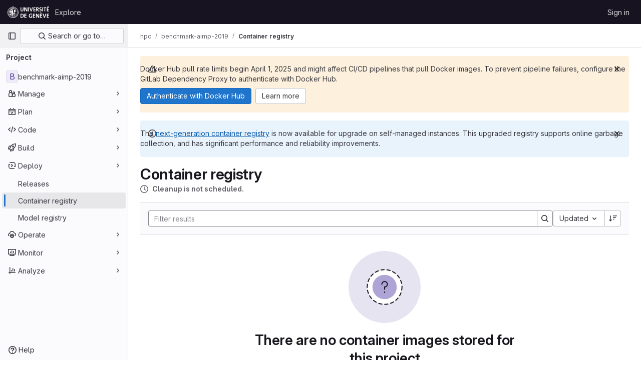

--- FILE ---
content_type: text/javascript
request_url: https://gitlab.unige.ch/assets/webpack/commons-pages.groups.harbor.repositories-pages.groups.packages-pages.groups.registry.repositories-pa-2c5ccc2b.acb37931.chunk.js
body_size: 17768
content:
(this.webpackJsonp=this.webpackJsonp||[]).push([[81,248],{"4Alm":function(t,e,r){"use strict";r.d(e,"a",(function(){return s})),r.d(e,"b",(function(){return a}));var n=r("9k56"),i=r("jIK5"),o=r("hII5");const a=Object(o.c)({plain:Object(o.b)(i.g,!1)},"formControls"),s=Object(n.c)({props:a,computed:{custom(){return!this.plain}}})},"Fsq/":function(t,e,r){"use strict";var n=r("lHJB"),i=r("A5dm"),o=r("bOix"),a=r("5QKO"),s={directives:{GlTooltip:n.a},components:{GlTruncate:i.a},mixins:[a.a],props:{time:{type:[String,Number,Date],required:!0},tooltipPlacement:{type:String,required:!1,default:"top"},cssClass:{type:String,required:!1,default:""},dateTimeFormat:{type:String,required:!1,default:o.b,validator:function(t){return o.a.includes(t)}},enableTruncation:{type:Boolean,required:!1,default:!1}},computed:{timeAgo(){return this.timeFormatted(this.time,this.dateTimeFormat)},tooltipText(){return this.enableTruncation?void 0:this.tooltipTitle(this.time)}}},u=r("tBpV"),l=Object(u.a)(s,(function(){var t=this,e=t._self._c;return e("time",{directives:[{name:"gl-tooltip",rawName:"v-gl-tooltip.viewport",value:{placement:t.tooltipPlacement},expression:"{ placement: tooltipPlacement }",modifiers:{viewport:!0}}],class:t.cssClass,attrs:{title:t.tooltipText,datetime:t.time}},[t._t("default",(function(){return[t.enableTruncation?[e("gl-truncate",{attrs:{text:t.timeAgo,"with-tooltip":""}})]:[t._v(t._s(t.timeAgo))]]}),{timeAgo:t.timeAgo})],2)}),[],!1,null,null,null);e.a=l.exports},HO44:function(t,e,r){"use strict";r.d(e,"a",(function(){return l})),r.d(e,"b",(function(){return u}));var n=r("9k56"),i=r("jIK5"),o=r("gZSI"),a=r("hII5"),s=r("idLb");const u=Object(a.c)({state:Object(a.b)(i.g,null)},"formState"),l=Object(n.c)({props:u,computed:{computedState(){return Object(o.b)(this.state)?this.state:null},stateClass(){const t=this.computedState;return!0===t?"is-valid":!1===t?"is-invalid":null},computedAriaInvalid(){const t=Object(s.a)(this).ariaInvalid;return!0===t||"true"===t||""===t||!1===this.computedState?"true":t}}})},"Ht9+":function(t,e,r){"use strict";r.d(e,"a",(function(){return g}));var n=r("9k56"),i=r("3hkr"),o=r("CU79"),a=r("jIK5"),s=r("gZSI"),u=r("C+ps");const l=(t,e)=>{for(let r=0;r<t.length;r++)if(Object(u.a)(t[r],e))return r;return-1};var c=r("VuSA"),p=r("hII5"),d=r("u7gu");const h=o.U+"indeterminate",f=Object(p.c)(Object(c.m)({...d.c,indeterminate:Object(p.b)(a.g,!1),switch:Object(p.b)(a.g,!1),uncheckedValue:Object(p.b)(a.a,!1),value:Object(p.b)(a.a,!0)}),i.l),g=Object(n.c)({name:i.l,mixins:[d.b],inject:{getBvGroup:{from:"getBvCheckGroup",default:()=>()=>null}},props:f,computed:{bvGroup(){return this.getBvGroup()},isChecked(){const{value:t,computedLocalChecked:e}=this;return Object(s.a)(e)?l(e,t)>-1:Object(u.a)(e,t)},isRadio:()=>!1},watch:{indeterminate(t,e){Object(u.a)(t,e)||this.setIndeterminate(t)}},mounted(){this.setIndeterminate(this.indeterminate)},methods:{computedLocalCheckedWatcher(t,e){if(!Object(u.a)(t,e)){this.$emit(d.a,t);const e=this.$refs.input;e&&this.$emit(h,e.indeterminate)}},handleChange(t){let{target:{checked:e,indeterminate:r}}=t;const{value:n,uncheckedValue:i}=this;let a=this.computedLocalChecked;if(Object(s.a)(a)){const t=l(a,n);e&&t<0?a=a.concat(n):!e&&t>-1&&(a=a.slice(0,t).concat(a.slice(t+1)))}else a=e?n:i;this.computedLocalChecked=a,this.$nextTick(()=>{this.$emit(o.d,a),this.isGroup&&this.bvGroup.$emit(o.d,a),this.$emit(h,r)})},setIndeterminate(t){Object(s.a)(this.computedLocalChecked)&&(t=!1);const e=this.$refs.input;e&&(e.indeterminate=t,this.$emit(h,t))}}})},Igzg:function(t,e,r){"use strict";r("UezY"),r("z6RN"),r("hG7+");var n=r("4lAS"),i=r("lHJB"),o=r("/lV4"),a={name:"ListItem",components:{GlButton:n.a},directives:{GlTooltip:i.a},props:{first:{type:Boolean,default:!1,required:!1},selected:{type:Boolean,default:!1,required:!1}},data:()=>({isDetailsShown:!1,detailsSlots:[]}),computed:{optionalClasses(){return{"gl-border-t-transparent":!this.first&&!this.selected,"gl-border-t-default":this.first&&!this.selected,"gl-border-b-default":!this.selected,"!gl-border-t-transparent":this.selected&&!this.first,"gl-bg-blue-50 gl-border-blue-200":this.selected}},toggleDetailsIcon(){return this.isDetailsShown?"chevron-up":"chevron-down"},toggleDetailsLabel(){return this.isDetailsShown?Object(o.a)("Hide details"):Object(o.a)("Show details")}},mounted(){this.detailsSlots=Object.keys(this.$slots).filter((function(t){return t.startsWith("details-")}))},methods:{toggleDetails(){this.isDetailsShown=!this.isDetailsShown}}},s=r("tBpV"),u=Object(s.a)(a,(function(){var t=this,e=t._self._c;return e("div",{staticClass:"gl-flex gl-flex-col gl-border-b-1 gl-border-t-1 gl-border-b-solid gl-border-t-solid",class:t.optionalClasses},[e("div",{staticClass:"gl-flex gl-items-center gl-py-3"},[t.$slots["left-action"]?e("div",{staticClass:"gl-flex gl-w-7 gl-justify-start gl-pl-2"},[t._t("left-action")],2):t._e(),t._v(" "),e("div",{staticClass:"gl-flex gl-grow gl-flex-col gl-items-stretch gl-justify-between sm:gl-flex-row"},[e("div",{staticClass:"gl-mb-3 gl-flex gl-min-w-0 gl-grow gl-flex-col sm:gl-mb-0"},[t.$slots["left-primary"]?e("div",{staticClass:"gl-flex gl-min-h-6 gl-min-w-0 gl-items-center gl-font-semibold gl-text-default"},[t._t("left-primary"),t._v(" "),t.detailsSlots.length>0?e("gl-button",{directives:[{name:"gl-tooltip",rawName:"v-gl-tooltip"}],staticClass:"gl-ml-2 gl-hidden sm:gl-block",attrs:{icon:t.toggleDetailsIcon,"aria-label":t.toggleDetailsLabel,size:"small",category:"tertiary",title:t.toggleDetailsLabel,"aria-expanded":t.isDetailsShown},on:{click:t.toggleDetails}}):t._e(),t._v(" "),t._t("left-after-toggle")],2):t._e(),t._v(" "),t.$slots["left-secondary"]?e("div",{staticClass:"gl-flex gl-min-h-6 gl-min-w-0 gl-grow gl-items-center gl-gap-3 gl-text-sm gl-text-subtle"},[t._t("left-secondary")],2):t._e()]),t._v(" "),e("div",{staticClass:"gl-flex gl-shrink-0 gl-flex-col gl-justify-between gl-text-subtle sm:gl-items-end"},[t.$slots["right-primary"]?e("div",{staticClass:"gl-flex gl-min-h-6 gl-items-center sm:gl-text-default"},[t._t("right-primary")],2):t._e(),t._v(" "),t.$slots["right-secondary"]?e("div",{staticClass:"gl-flex gl-min-h-6 gl-items-center gl-text-sm"},[t._t("right-secondary")],2):t._e()])]),t._v(" "),t.$slots["right-action"]?e("div",{staticClass:"gl-flex gl-w-9 gl-justify-end gl-pr-1"},[t._t("right-action")],2):t._e()]),t._v(" "),t.isDetailsShown?e("div",{staticClass:"gl-flex"},[e("div",{staticClass:"gl-w-7"}),t._v(" "),e("div",{staticClass:"gl-mb-3 gl-flex gl-grow gl-flex-col gl-rounded-base gl-bg-subtle gl-shadow-inner-1-gray-100"},t._l(t.detailsSlots,(function(r,n){return e("div",{key:n,staticClass:"gl-px-5 gl-py-2",class:{"gl-border-t-1 gl-border-default gl-border-t-solid":0!==n}},[t._t(r)],2)})),0),t._v(" "),e("div",{staticClass:"gl-w-9"})]):t._e()])}),[],!1,null,null,null);e.a=u.exports},M678:function(t,e,r){"use strict";var n=r("gfjv"),i=r("kfZU"),o=r("qdMH"),a={components:{RegistrySearch:n.a,UrlSync:i.a},props:{sortableFields:{type:Array,required:!0},defaultOrder:{type:String,required:!0},defaultSort:{type:String,required:!0},tokens:{type:Array,required:!1,default:function(){return[]}}},data(){return{filters:[],sorting:{orderBy:this.defaultOrder,sort:this.defaultSort},pageInfo:{},mountRegistrySearch:!1}},computed:{parsedSorting(){var t,e;return`${null===(t=this.sorting)||void 0===t?void 0:t.orderBy.replace("_at","")}_${null===(e=this.sorting)||void 0===e?void 0:e.sort}`.toUpperCase()}},mounted(){this.updateDataFromUrlAndEmitUpdate(),this.mountRegistrySearch=!0},methods:{updateDataFromUrlAndEmitUpdate(){this.updateDataFromUrl(),this.emitUpdate()},updateDataFromUrl(){const t=Object(o.h)(window.location.search),{sorting:e,filters:r}=Object(o.b)(t),n=Object(o.c)(t);this.updateSorting(e),this.updateFilters(r),this.updatePageInfo(n)},updateFilters(t){this.updatePageInfo({}),this.filters=t},updateSorting(t){this.updatePageInfo({}),this.sorting={...this.sorting,...t}},updatePageInfo(t){this.pageInfo=t},updateSortingAndEmitUpdate(t){this.updateSorting(t),this.emitUpdate()},emitUpdate(){this.$emit("update",{sort:this.parsedSorting,filters:this.filters,pageInfo:this.pageInfo,sorting:this.sorting})}}},s=r("tBpV"),u=Object(s.a)(a,(function(){var t=this,e=t._self._c;return e("url-sync",{on:{popstate:t.updateDataFromUrlAndEmitUpdate},scopedSlots:t._u([{key:"default",fn:function({updateQuery:r}){return[t.mountRegistrySearch?e("registry-search",{attrs:{filters:t.filters,sorting:t.sorting,tokens:t.tokens,"sortable-fields":t.sortableFields},on:{"sorting:changed":t.updateSortingAndEmitUpdate,"filter:changed":t.updateFilters,"filter:submit":t.emitUpdate,"query:changed":r}}):t._e()]}}])})}),[],!1,null,null,null);e.a=u.exports},SeSR:function(t,e,r){"use strict";r.d(e,"a",(function(){return l}));var n=r("o4PY"),i=r.n(n),o=r("Ht9+"),a=r("Pyw5"),s=r.n(a);const u={name:"GlFormCheckbox",components:{BFormCheckbox:o.a},inheritAttrs:!1,model:{prop:"checked",event:"input"},props:{id:{type:String,required:!1,default:()=>i()()}},methods:{change(t){this.$emit("change",t)},input(t){this.$emit("input",t)}}};const l=s()({render:function(){var t=this,e=t.$createElement,r=t._self._c||e;return r("b-form-checkbox",t._b({staticClass:"gl-form-checkbox",attrs:{id:t.id},on:{change:t.change,input:t.input}},"b-form-checkbox",t.$attrs,!1),[t._t("default"),t._v(" "),Boolean(t.$scopedSlots.help)?r("p",{staticClass:"help-text"},[t._t("help")],2):t._e()],2)},staticRenderFns:[]},void 0,u,void 0,!1,void 0,!1,void 0,void 0,void 0)},aQY9:function(t,e,r){"use strict";r.d(e,"a",(function(){return u})),r.d(e,"b",(function(){return s}));var n=r("9k56"),i=r("jIK5"),o=r("oTzT"),a=r("hII5");const s=Object(a.c)({autofocus:Object(a.b)(i.g,!1),disabled:Object(a.b)(i.g,!1),form:Object(a.b)(i.r),id:Object(a.b)(i.r),name:Object(a.b)(i.r),required:Object(a.b)(i.g,!1)},"formControls"),u=Object(n.c)({props:s,mounted(){this.handleAutofocus()},activated(){this.handleAutofocus()},methods:{handleAutofocus(){this.$nextTick(()=>{Object(o.z)(()=>{let t=this.$el;this.autofocus&&Object(o.u)(t)&&(Object(o.v)(t,"input, textarea, select")||(t=Object(o.A)("input, textarea, select",t)),Object(o.d)(t))})})}}})},abAF:function(t,e,r){"use strict";r("UezY"),r("z6RN"),r("hG7+"),r("LdIe"),r("PTOk"),r("aFm2"),r("R9qC"),r("ZzK0"),r("BzOf");var n=r("4lAS"),i=r("SeSR"),o=r("lI2g"),a=r("/lV4"),s={name:"RegistryList",components:{GlButton:n.a,GlFormCheckbox:i.a,GlKeysetPagination:o.a},props:{title:{type:String,default:"",required:!1},isLoading:{type:Boolean,default:!1,required:!1},hiddenDelete:{type:Boolean,default:!1,required:!1},pagination:{type:Object,required:!1,default:function(){return{}}},items:{type:Array,required:!1,default:function(){return[]}},idProperty:{type:String,required:!1,default:"id"}},data:()=>({selectedReferences:{}}),computed:{disableDeleteButton(){return this.isLoading||0===this.selectedItems.length},selectedItems(){return this.items.filter(this.isSelected)},disabled(){return 0===this.items.length},checked(){return this.items.every(this.isSelected)},indeterminate(){return!this.checked&&this.items.some(this.isSelected)},label(){return this.checked?Object(a.a)("Unselect all"):Object(a.a)("Select all")}},methods:{onChange(t){var e=this;this.items.forEach((function(r){const n=r[e.idProperty];e.selectedReferences={...e.selectedReferences,[n]:t}}))},selectItem(t){const e=t[this.idProperty];this.selectedReferences={...this.selectedReferences,[e]:!this.selectedReferences[e]}},isSelected(t){const e=t[this.idProperty];return this.selectedReferences[e]}},i18n:{deleteSelected:Object(a.a)("Delete selected")}},u=r("tBpV"),l=Object(u.a)(s,(function(){var t=this,e=t._self._c;return e("div",[t.hiddenDelete?t._e():e("div",{staticClass:"gl-mb-3 gl-mt-5 gl-flex gl-items-center gl-justify-between"},[e("div",{staticClass:"gl-flex gl-items-center"},[e("gl-form-checkbox",{staticClass:"gl-ml-2 gl-pt-2",attrs:{"aria-label":t.label,checked:t.checked,disabled:t.disabled,indeterminate:t.indeterminate},on:{change:t.onChange}}),t._v(" "),e("p",{staticClass:"gl-mb-0 gl-font-bold"},[t._v(t._s(t.title))])],1),t._v(" "),e("gl-button",{attrs:{disabled:t.disableDeleteButton,category:"secondary",variant:"danger"},on:{click:function(e){return t.$emit("delete",t.selectedItems)}}},[t._v("\n      "+t._s(t.$options.i18n.deleteSelected)+"\n    ")])],1),t._v(" "),e("ul",{staticClass:"gl-pl-0"},t._l(t.items,(function(r,n){return e("li",{key:n,staticClass:"gl-list-none"},[t._t("default",null,{selectItem:t.selectItem,isSelected:t.isSelected,item:r,first:!t.hiddenDelete&&0===n})],2)})),0),t._v(" "),e("div",{staticClass:"gl-flex gl-justify-center"},[e("gl-keyset-pagination",t._b({staticClass:"gl-mt-3",on:{prev:function(e){return t.$emit("prev-page")},next:function(e){return t.$emit("next-page")}}},"gl-keyset-pagination",t.pagination,!1))],1)])}),[],!1,null,null,null);e.a=l.exports},eadt:function(t,e,r){"use strict";var n=r("Tmea"),i=r.n(n),o=r("KFC0"),a=r.n(o),s=r("lHJB"),u=r("waGw"),l=r("1OWu");var c={directives:{GlTooltip:s.a,GlResizeObserver:u.a},props:{title:{type:String,required:!1,default:""},placement:{type:String,required:!1,default:"top"},boundary:{type:String,required:!1,default:""},truncateTarget:{type:[String,Function],required:!1,default:""}},data:()=>({tooltipDisabled:!0}),computed:{classes(){return this.tooltipDisabled?"":"js-show-tooltip"},tooltip(){return{title:this.title,placement:this.placement,disabled:this.tooltipDisabled,...this.boundary&&{boundary:this.boundary}}}},watch:{title(){this.$nextTick(this.updateTooltip)}},created(){this.updateTooltipDebounced=i()(this.updateTooltip,300)},mounted(){this.updateTooltip()},methods:{selectTarget(){return a()(this.truncateTarget)?this.truncateTarget(this.$el):"child"===this.truncateTarget?this.$el.childNodes[0]:this.$el},updateTooltip(){this.tooltipDisabled=!Object(l.f)(this.selectTarget())},onResize(){this.updateTooltipDebounced()}}},p=r("tBpV"),d=Object(p.a)(c,(function(){return(0,this._self._c)("span",{directives:[{name:"gl-tooltip",rawName:"v-gl-tooltip",value:this.tooltip,expression:"tooltip"},{name:"gl-resize-observer",rawName:"v-gl-resize-observer",value:this.onResize,expression:"onResize"}],staticClass:"gl-min-w-0",class:this.classes},[this._t("default")],2)}),[],!1,null,null,null);e.a=d.exports},fAAU:function(t,e,r){"use strict";var n=r("s1D3"),i=r("MV2A"),o=r("lHJB"),a=r("eadt");const s={s:"gl-max-w-20",m:"gl-max-w-30",l:"gl-max-w-48",xl:"gl-max-w-75"};var u={name:"MetadataItem",components:{GlIcon:n.a,GlLink:i.a,TooltipOnTruncate:a.a},directives:{GlTooltip:o.a},props:{icon:{type:String,required:!1,default:null},text:{type:String,required:!0},link:{type:String,required:!1,default:""},size:{type:String,required:!1,default:"s",validator:t=>!t||["s","m","l","xl"].includes(t)},textTooltip:{type:String,required:!1,default:""}},computed:{sizeClass(){return s[this.size]}}},l=r("tBpV"),c=Object(l.a)(u,(function(){var t=this,e=t._self._c;return e("div",{staticClass:"gl-inline-flex gl-items-center"},[t.icon?e("gl-icon",{staticClass:"gl-mr-3 gl-min-w-5",attrs:{name:t.icon,variant:"subtle"}}):t._e(),t._v(" "),t.link?e("tooltip-on-truncate",{staticClass:"gl-truncate",class:t.sizeClass,attrs:{title:t.text}},[e("gl-link",{staticClass:"gl-font-bold",attrs:{href:t.link}},[t._v("\n      "+t._s(t.text)+"\n    ")])],1):e("div",{staticClass:"gl-inline-flex gl-font-bold",class:t.sizeClass,attrs:{"data-testid":"metadata-item-text"}},[t.textTooltip?e("span",{directives:[{name:"gl-tooltip",rawName:"v-gl-tooltip",value:{title:t.textTooltip},expression:"{ title: textTooltip }"}],attrs:{"data-testid":"text-tooltip-container"}},[t._v("\n      "+t._s(t.text))]):e("tooltip-on-truncate",{staticClass:"gl-truncate",attrs:{title:t.text}},[t._v("\n      "+t._s(t.text)+"\n    ")])],1)],1)}),[],!1,null,null,null);e.a=c.exports},i0uk:function(t,e,r){"use strict";r.d(e,"a",(function(){return s})),r.d(e,"b",(function(){return a}));var n=r("9k56"),i=r("jIK5"),o=r("hII5");const a=Object(o.c)({size:Object(o.b)(i.r)},"formControls"),s=Object(n.c)({props:a,computed:{sizeFormClass(){return[this.size?"form-control-"+this.size:null]}}})},kfZU:function(t,e,r){"use strict";var n=r("NmEs"),i=r("3twG");const o="push",a="replace",s="set",u="merge";var l={props:{query:{type:Object,required:!1,default:null},urlParamsUpdateStrategy:{type:String,required:!1,default:u,validator:function(t){return[u,s].includes(t)}},historyUpdateMethod:{type:String,required:!1,default:o,validator:function(t){return[o,a].includes(t)}}},watch:{query:{immediate:!0,deep:!0,handler(t){t&&this.updateQuery(t)}}},mounted(){window.addEventListener("popstate",this.handlePopState)},beforeDestroy(){window.removeEventListener("popstate",this.handlePopState)},methods:{handlePopState(t){this.$emit("popstate",t)},updateQuery(t){const e=this.urlParamsUpdateStrategy===s?Object(i.M)(this.query,window.location.href,!0,!0,!0):Object(i.B)(t,window.location.href,{spreadArrays:!0});this.historyUpdateMethod===o?Object(n.p)(e):Object(n.q)(e)}},render(){var t,e;return null===(t=(e=this.$scopedSlots).default)||void 0===t?void 0:t.call(e,{updateQuery:this.updateQuery})}},c=r("tBpV"),p=Object(c.a)(l,void 0,void 0,!1,null,null,null);e.a=p.exports},lBdL:function(t,e,r){"use strict";r.d(e,"b",(function(){return i})),r.d(e,"a",(function(){return o}));var n=r("ewH8");const i=n.default.observable({}),o=function(t,e,r=null,o={}){const a=document.querySelector("#js-injected-page-breadcrumbs");return!!a&&(i.items[i.items.length-1].text="",i.items[i.items.length-1].href="",new n.default({el:a,router:t,apolloProvider:r,provide:o,render:t=>t(e,{class:a.className})}))}},lI2g:function(t,e,r){"use strict";r.d(e,"a",(function(){return c}));var n=r("4lAS"),i=r("1fc5"),o=r("s1D3"),a=r("EldY"),s=r("Pyw5"),u=r.n(s);const l={name:"GlKeysetPagination",components:{GlButtonGroup:i.a,GlButton:n.a,GlIcon:o.a},inheritAttrs:!1,props:{hasPreviousPage:{type:Boolean,required:!1,default:!1},hasNextPage:{type:Boolean,required:!1,default:!1},startCursor:{type:String,required:!1,default:null},endCursor:{type:String,required:!1,default:null},prevText:{type:String,required:!1,default:()=>Object(a.b)("GlKeysetPagination.prevText","Previous")},prevButtonLink:{type:String,required:!1,default:null},navigationLabel:{type:String,required:!1,default:()=>Object(a.b)("GlKeysetPagination.navigationLabel","Pagination")},nextText:{type:String,required:!1,default:()=>Object(a.b)("GlKeysetPagination.nextText","Next")},nextButtonLink:{type:String,required:!1,default:null},disabled:{type:Boolean,required:!1,default:!1}},computed:{isVisible(){return this.hasPreviousPage||this.hasNextPage}}};const c=u()({render:function(){var t=this,e=t.$createElement,r=t._self._c||e;return t.isVisible?r("nav",{staticClass:"gl-pagination",attrs:{"aria-label":t.navigationLabel}},[r("gl-button-group",t._g(t._b({staticClass:"gl-keyset-pagination gl-gap-3"},"gl-button-group",t.$attrs,!1),t.$listeners),[r("gl-button",{attrs:{href:t.prevButtonLink,disabled:t.disabled||!t.hasPreviousPage,"data-testid":"prevButton",category:"tertiary"},on:{click:function(e){return t.$emit("prev",t.startCursor)}}},[t._t("previous-button-content",(function(){return[r("div",{staticClass:"gl-align-center gl-flex"},[r("gl-icon",{attrs:{name:"chevron-left"}}),t._v("\n          "+t._s(t.prevText)+"\n        ")],1)]}))],2),t._v(" "),r("gl-button",{attrs:{href:t.nextButtonLink,disabled:t.disabled||!t.hasNextPage,"data-testid":"nextButton",category:"tertiary"},on:{click:function(e){return t.$emit("next",t.endCursor)}}},[t._t("next-button-content",(function(){return[r("div",{staticClass:"gl-align-center gl-flex"},[t._v("\n          "+t._s(t.nextText)+"\n          "),r("gl-icon",{attrs:{name:"chevron-right"}})],1)]}))],2)],1)],1):t._e()},staticRenderFns:[]},void 0,l,void 0,!1,void 0,!1,void 0,void 0,void 0)},lRsd:function(t,e,r){"use strict";function n(t,e){for(var r in e)t[r]=e[r];return t}r.d(e,"a",(function(){return Ht}));var i=/[!'()*]/g,o=function(t){return"%"+t.charCodeAt(0).toString(16)},a=/%2C/g,s=function(t){return encodeURIComponent(t).replace(i,o).replace(a,",")};function u(t){try{return decodeURIComponent(t)}catch(t){0}return t}var l=function(t){return null==t||"object"==typeof t?t:String(t)};function c(t){var e={};return(t=t.trim().replace(/^(\?|#|&)/,""))?(t.split("&").forEach((function(t){var r=t.replace(/\+/g," ").split("="),n=u(r.shift()),i=r.length>0?u(r.join("=")):null;void 0===e[n]?e[n]=i:Array.isArray(e[n])?e[n].push(i):e[n]=[e[n],i]})),e):e}function p(t){var e=t?Object.keys(t).map((function(e){var r=t[e];if(void 0===r)return"";if(null===r)return s(e);if(Array.isArray(r)){var n=[];return r.forEach((function(t){void 0!==t&&(null===t?n.push(s(e)):n.push(s(e)+"="+s(t)))})),n.join("&")}return s(e)+"="+s(r)})).filter((function(t){return t.length>0})).join("&"):null;return e?"?"+e:""}var d=/\/?$/;function h(t,e,r,n){var i=n&&n.options.stringifyQuery,o=e.query||{};try{o=f(o)}catch(t){}var a={name:e.name||t&&t.name,meta:t&&t.meta||{},path:e.path||"/",hash:e.hash||"",query:o,params:e.params||{},fullPath:v(e,i),matched:t?m(t):[]};return r&&(a.redirectedFrom=v(r,i)),Object.freeze(a)}function f(t){if(Array.isArray(t))return t.map(f);if(t&&"object"==typeof t){var e={};for(var r in t)e[r]=f(t[r]);return e}return t}var g=h(null,{path:"/"});function m(t){for(var e=[];t;)e.unshift(t),t=t.parent;return e}function v(t,e){var r=t.path,n=t.query;void 0===n&&(n={});var i=t.hash;return void 0===i&&(i=""),(r||"/")+(e||p)(n)+i}function y(t,e,r){return e===g?t===e:!!e&&(t.path&&e.path?t.path.replace(d,"")===e.path.replace(d,"")&&(r||t.hash===e.hash&&b(t.query,e.query)):!(!t.name||!e.name)&&(t.name===e.name&&(r||t.hash===e.hash&&b(t.query,e.query)&&b(t.params,e.params))))}function b(t,e){if(void 0===t&&(t={}),void 0===e&&(e={}),!t||!e)return t===e;var r=Object.keys(t).sort(),n=Object.keys(e).sort();return r.length===n.length&&r.every((function(r,i){var o=t[r];if(n[i]!==r)return!1;var a=e[r];return null==o||null==a?o===a:"object"==typeof o&&"object"==typeof a?b(o,a):String(o)===String(a)}))}function w(t){for(var e=0;e<t.matched.length;e++){var r=t.matched[e];for(var n in r.instances){var i=r.instances[n],o=r.enteredCbs[n];if(i&&o){delete r.enteredCbs[n];for(var a=0;a<o.length;a++)i._isBeingDestroyed||o[a](i)}}}}var x={name:"RouterView",functional:!0,props:{name:{type:String,default:"default"}},render:function(t,e){var r=e.props,i=e.children,o=e.parent,a=e.data;a.routerView=!0;for(var s=o.$createElement,u=r.name,l=o.$route,c=o._routerViewCache||(o._routerViewCache={}),p=0,d=!1;o&&o._routerRoot!==o;){var h=o.$vnode?o.$vnode.data:{};h.routerView&&p++,h.keepAlive&&o._directInactive&&o._inactive&&(d=!0),o=o.$parent}if(a.routerViewDepth=p,d){var f=c[u],g=f&&f.component;return g?(f.configProps&&C(g,a,f.route,f.configProps),s(g,a,i)):s()}var m=l.matched[p],v=m&&m.components[u];if(!m||!v)return c[u]=null,s();c[u]={component:v},a.registerRouteInstance=function(t,e){var r=m.instances[u];(e&&r!==t||!e&&r===t)&&(m.instances[u]=e)},(a.hook||(a.hook={})).prepatch=function(t,e){m.instances[u]=e.componentInstance},a.hook.init=function(t){t.data.keepAlive&&t.componentInstance&&t.componentInstance!==m.instances[u]&&(m.instances[u]=t.componentInstance),w(l)};var y=m.props&&m.props[u];return y&&(n(c[u],{route:l,configProps:y}),C(v,a,l,y)),s(v,a,i)}};function C(t,e,r,i){var o=e.props=function(t,e){switch(typeof e){case"undefined":return;case"object":return e;case"function":return e(t);case"boolean":return e?t.params:void 0;default:0}}(r,i);if(o){o=e.props=n({},o);var a=e.attrs=e.attrs||{};for(var s in o)t.props&&s in t.props||(a[s]=o[s],delete o[s])}}function k(t,e,r){var n=t.charAt(0);if("/"===n)return t;if("?"===n||"#"===n)return e+t;var i=e.split("/");r&&i[i.length-1]||i.pop();for(var o=t.replace(/^\//,"").split("/"),a=0;a<o.length;a++){var s=o[a];".."===s?i.pop():"."!==s&&i.push(s)}return""!==i[0]&&i.unshift(""),i.join("/")}function S(t){return t.replace(/\/(?:\s*\/)+/g,"/")}var O=Array.isArray||function(t){return"[object Array]"==Object.prototype.toString.call(t)},_=U,j=q,R=function(t,e){return P(q(t,e),e)},T=P,A=D,$=new RegExp(["(\\\\.)","([\\/.])?(?:(?:\\:(\\w+)(?:\\(((?:\\\\.|[^\\\\()])+)\\))?|\\(((?:\\\\.|[^\\\\()])+)\\))([+*?])?|(\\*))"].join("|"),"g");function q(t,e){for(var r,n=[],i=0,o=0,a="",s=e&&e.delimiter||"/";null!=(r=$.exec(t));){var u=r[0],l=r[1],c=r.index;if(a+=t.slice(o,c),o=c+u.length,l)a+=l[1];else{var p=t[o],d=r[2],h=r[3],f=r[4],g=r[5],m=r[6],v=r[7];a&&(n.push(a),a="");var y=null!=d&&null!=p&&p!==d,b="+"===m||"*"===m,w="?"===m||"*"===m,x=r[2]||s,C=f||g;n.push({name:h||i++,prefix:d||"",delimiter:x,optional:w,repeat:b,partial:y,asterisk:!!v,pattern:C?I(C):v?".*":"[^"+L(x)+"]+?"})}}return o<t.length&&(a+=t.substr(o)),a&&n.push(a),n}function E(t){return encodeURI(t).replace(/[\/?#]/g,(function(t){return"%"+t.charCodeAt(0).toString(16).toUpperCase()}))}function P(t,e){for(var r=new Array(t.length),n=0;n<t.length;n++)"object"==typeof t[n]&&(r[n]=new RegExp("^(?:"+t[n].pattern+")$",G(e)));return function(e,n){for(var i="",o=e||{},a=(n||{}).pretty?E:encodeURIComponent,s=0;s<t.length;s++){var u=t[s];if("string"!=typeof u){var l,c=o[u.name];if(null==c){if(u.optional){u.partial&&(i+=u.prefix);continue}throw new TypeError('Expected "'+u.name+'" to be defined')}if(O(c)){if(!u.repeat)throw new TypeError('Expected "'+u.name+'" to not repeat, but received `'+JSON.stringify(c)+"`");if(0===c.length){if(u.optional)continue;throw new TypeError('Expected "'+u.name+'" to not be empty')}for(var p=0;p<c.length;p++){if(l=a(c[p]),!r[s].test(l))throw new TypeError('Expected all "'+u.name+'" to match "'+u.pattern+'", but received `'+JSON.stringify(l)+"`");i+=(0===p?u.prefix:u.delimiter)+l}}else{if(l=u.asterisk?encodeURI(c).replace(/[?#]/g,(function(t){return"%"+t.charCodeAt(0).toString(16).toUpperCase()})):a(c),!r[s].test(l))throw new TypeError('Expected "'+u.name+'" to match "'+u.pattern+'", but received "'+l+'"');i+=u.prefix+l}}else i+=u}return i}}function L(t){return t.replace(/([.+*?=^!:${}()[\]|\/\\])/g,"\\$1")}function I(t){return t.replace(/([=!:$\/()])/g,"\\$1")}function B(t,e){return t.keys=e,t}function G(t){return t&&t.sensitive?"":"i"}function D(t,e,r){O(e)||(r=e||r,e=[]);for(var n=(r=r||{}).strict,i=!1!==r.end,o="",a=0;a<t.length;a++){var s=t[a];if("string"==typeof s)o+=L(s);else{var u=L(s.prefix),l="(?:"+s.pattern+")";e.push(s),s.repeat&&(l+="(?:"+u+l+")*"),o+=l=s.optional?s.partial?u+"("+l+")?":"(?:"+u+"("+l+"))?":u+"("+l+")"}}var c=L(r.delimiter||"/"),p=o.slice(-c.length)===c;return n||(o=(p?o.slice(0,-c.length):o)+"(?:"+c+"(?=$))?"),o+=i?"$":n&&p?"":"(?="+c+"|$)",B(new RegExp("^"+o,G(r)),e)}function U(t,e,r){return O(e)||(r=e||r,e=[]),r=r||{},t instanceof RegExp?function(t,e){var r=t.source.match(/\((?!\?)/g);if(r)for(var n=0;n<r.length;n++)e.push({name:n,prefix:null,delimiter:null,optional:!1,repeat:!1,partial:!1,asterisk:!1,pattern:null});return B(t,e)}(t,e):O(t)?function(t,e,r){for(var n=[],i=0;i<t.length;i++)n.push(U(t[i],e,r).source);return B(new RegExp("(?:"+n.join("|")+")",G(r)),e)}(t,e,r):function(t,e,r){return D(q(t,r),e,r)}(t,e,r)}_.parse=j,_.compile=R,_.tokensToFunction=T,_.tokensToRegExp=A;var z=Object.create(null);function F(t,e,r){e=e||{};try{var n=z[t]||(z[t]=_.compile(t));return"string"==typeof e.pathMatch&&(e[0]=e.pathMatch),n(e,{pretty:!0})}catch(t){return""}finally{delete e[0]}}function N(t,e,r,i){var o="string"==typeof t?{path:t}:t;if(o._normalized)return o;if(o.name){var a=(o=n({},t)).params;return a&&"object"==typeof a&&(o.params=n({},a)),o}if(!o.path&&o.params&&e){(o=n({},o))._normalized=!0;var s=n(n({},e.params),o.params);if(e.name)o.name=e.name,o.params=s;else if(e.matched.length){var u=e.matched[e.matched.length-1].path;o.path=F(u,s,e.path)}else 0;return o}var p=function(t){var e="",r="",n=t.indexOf("#");n>=0&&(e=t.slice(n),t=t.slice(0,n));var i=t.indexOf("?");return i>=0&&(r=t.slice(i+1),t=t.slice(0,i)),{path:t,query:r,hash:e}}(o.path||""),d=e&&e.path||"/",h=p.path?k(p.path,d,r||o.append):d,f=function(t,e,r){void 0===e&&(e={});var n,i=r||c;try{n=i(t||"")}catch(t){n={}}for(var o in e){var a=e[o];n[o]=Array.isArray(a)?a.map(l):l(a)}return n}(p.query,o.query,i&&i.options.parseQuery),g=o.hash||p.hash;return g&&"#"!==g.charAt(0)&&(g="#"+g),{_normalized:!0,path:h,query:f,hash:g}}var V,H=function(){},K={name:"RouterLink",props:{to:{type:[String,Object],required:!0},tag:{type:String,default:"a"},custom:Boolean,exact:Boolean,exactPath:Boolean,append:Boolean,replace:Boolean,activeClass:String,exactActiveClass:String,ariaCurrentValue:{type:String,default:"page"},event:{type:[String,Array],default:"click"}},render:function(t){var e=this,r=this.$router,i=this.$route,o=r.resolve(this.to,i,this.append),a=o.location,s=o.route,u=o.href,l={},c=r.options.linkActiveClass,p=r.options.linkExactActiveClass,f=null==c?"router-link-active":c,g=null==p?"router-link-exact-active":p,m=null==this.activeClass?f:this.activeClass,v=null==this.exactActiveClass?g:this.exactActiveClass,b=s.redirectedFrom?h(null,N(s.redirectedFrom),null,r):s;l[v]=y(i,b,this.exactPath),l[m]=this.exact||this.exactPath?l[v]:function(t,e){return 0===t.path.replace(d,"/").indexOf(e.path.replace(d,"/"))&&(!e.hash||t.hash===e.hash)&&function(t,e){for(var r in e)if(!(r in t))return!1;return!0}(t.query,e.query)}(i,b);var w=l[v]?this.ariaCurrentValue:null,x=function(t){M(t)&&(e.replace?r.replace(a,H):r.push(a,H))},C={click:M};Array.isArray(this.event)?this.event.forEach((function(t){C[t]=x})):C[this.event]=x;var k={class:l},S=!this.$scopedSlots.$hasNormal&&this.$scopedSlots.default&&this.$scopedSlots.default({href:u,route:s,navigate:x,isActive:l[m],isExactActive:l[v]});if(S){if(1===S.length)return S[0];if(S.length>1||!S.length)return 0===S.length?t():t("span",{},S)}if("a"===this.tag)k.on=C,k.attrs={href:u,"aria-current":w};else{var O=function t(e){var r;if(e)for(var n=0;n<e.length;n++){if("a"===(r=e[n]).tag)return r;if(r.children&&(r=t(r.children)))return r}}(this.$slots.default);if(O){O.isStatic=!1;var _=O.data=n({},O.data);for(var j in _.on=_.on||{},_.on){var R=_.on[j];j in C&&(_.on[j]=Array.isArray(R)?R:[R])}for(var T in C)T in _.on?_.on[T].push(C[T]):_.on[T]=x;var A=O.data.attrs=n({},O.data.attrs);A.href=u,A["aria-current"]=w}else k.on=C}return t(this.tag,k,this.$slots.default)}};function M(t){if(!(t.metaKey||t.altKey||t.ctrlKey||t.shiftKey||t.defaultPrevented||void 0!==t.button&&0!==t.button)){if(t.currentTarget&&t.currentTarget.getAttribute){var e=t.currentTarget.getAttribute("target");if(/\b_blank\b/i.test(e))return}return t.preventDefault&&t.preventDefault(),!0}}var J="undefined"!=typeof window;function Q(t,e,r,n,i){var o=e||[],a=r||Object.create(null),s=n||Object.create(null);t.forEach((function(t){!function t(e,r,n,i,o,a){var s=i.path,u=i.name;0;var l=i.pathToRegexpOptions||{},c=function(t,e,r){r||(t=t.replace(/\/$/,""));if("/"===t[0])return t;if(null==e)return t;return S(e.path+"/"+t)}(s,o,l.strict);"boolean"==typeof i.caseSensitive&&(l.sensitive=i.caseSensitive);var p={path:c,regex:W(c,l),components:i.components||{default:i.component},alias:i.alias?"string"==typeof i.alias?[i.alias]:i.alias:[],instances:{},enteredCbs:{},name:u,parent:o,matchAs:a,redirect:i.redirect,beforeEnter:i.beforeEnter,meta:i.meta||{},props:null==i.props?{}:i.components?i.props:{default:i.props}};i.children&&i.children.forEach((function(i){var o=a?S(a+"/"+i.path):void 0;t(e,r,n,i,p,o)}));r[p.path]||(e.push(p.path),r[p.path]=p);if(void 0!==i.alias)for(var d=Array.isArray(i.alias)?i.alias:[i.alias],h=0;h<d.length;++h){0;var f={path:d[h],children:i.children};t(e,r,n,f,o,p.path||"/")}u&&(n[u]||(n[u]=p))}(o,a,s,t,i)}));for(var u=0,l=o.length;u<l;u++)"*"===o[u]&&(o.push(o.splice(u,1)[0]),l--,u--);return{pathList:o,pathMap:a,nameMap:s}}function W(t,e){return _(t,[],e)}function Y(t,e){var r=Q(t),n=r.pathList,i=r.pathMap,o=r.nameMap;function a(t,r,a){var s=N(t,r,!1,e),l=s.name;if(l){var c=o[l];if(!c)return u(null,s);var p=c.regex.keys.filter((function(t){return!t.optional})).map((function(t){return t.name}));if("object"!=typeof s.params&&(s.params={}),r&&"object"==typeof r.params)for(var d in r.params)!(d in s.params)&&p.indexOf(d)>-1&&(s.params[d]=r.params[d]);return s.path=F(c.path,s.params),u(c,s,a)}if(s.path){s.params={};for(var h=0;h<n.length;h++){var f=n[h],g=i[f];if(Z(g.regex,s.path,s.params))return u(g,s,a)}}return u(null,s)}function s(t,r){var n=t.redirect,i="function"==typeof n?n(h(t,r,null,e)):n;if("string"==typeof i&&(i={path:i}),!i||"object"!=typeof i)return u(null,r);var s=i,l=s.name,c=s.path,p=r.query,d=r.hash,f=r.params;if(p=s.hasOwnProperty("query")?s.query:p,d=s.hasOwnProperty("hash")?s.hash:d,f=s.hasOwnProperty("params")?s.params:f,l){o[l];return a({_normalized:!0,name:l,query:p,hash:d,params:f},void 0,r)}if(c){var g=function(t,e){return k(t,e.parent?e.parent.path:"/",!0)}(c,t);return a({_normalized:!0,path:F(g,f),query:p,hash:d},void 0,r)}return u(null,r)}function u(t,r,n){return t&&t.redirect?s(t,n||r):t&&t.matchAs?function(t,e,r){var n=a({_normalized:!0,path:F(r,e.params)});if(n){var i=n.matched,o=i[i.length-1];return e.params=n.params,u(o,e)}return u(null,e)}(0,r,t.matchAs):h(t,r,n,e)}return{match:a,addRoute:function(t,e){var r="object"!=typeof t?o[t]:void 0;Q([e||t],n,i,o,r),r&&r.alias.length&&Q(r.alias.map((function(t){return{path:t,children:[e]}})),n,i,o,r)},getRoutes:function(){return n.map((function(t){return i[t]}))},addRoutes:function(t){Q(t,n,i,o)}}}function Z(t,e,r){var n=e.match(t);if(!n)return!1;if(!r)return!0;for(var i=1,o=n.length;i<o;++i){var a=t.keys[i-1];a&&(r[a.name||"pathMatch"]="string"==typeof n[i]?u(n[i]):n[i])}return!0}var X=J&&window.performance&&window.performance.now?window.performance:Date;function tt(){return X.now().toFixed(3)}var et=tt();function rt(){return et}function nt(t){return et=t}var it=Object.create(null);function ot(){"scrollRestoration"in window.history&&(window.history.scrollRestoration="manual");var t=window.location.protocol+"//"+window.location.host,e=window.location.href.replace(t,""),r=n({},window.history.state);return r.key=rt(),window.history.replaceState(r,"",e),window.addEventListener("popstate",ut),function(){window.removeEventListener("popstate",ut)}}function at(t,e,r,n){if(t.app){var i=t.options.scrollBehavior;i&&t.app.$nextTick((function(){var o=function(){var t=rt();if(t)return it[t]}(),a=i.call(t,e,r,n?o:null);a&&("function"==typeof a.then?a.then((function(t){ht(t,o)})).catch((function(t){0})):ht(a,o))}))}}function st(){var t=rt();t&&(it[t]={x:window.pageXOffset,y:window.pageYOffset})}function ut(t){st(),t.state&&t.state.key&&nt(t.state.key)}function lt(t){return pt(t.x)||pt(t.y)}function ct(t){return{x:pt(t.x)?t.x:window.pageXOffset,y:pt(t.y)?t.y:window.pageYOffset}}function pt(t){return"number"==typeof t}var dt=/^#\d/;function ht(t,e){var r,n="object"==typeof t;if(n&&"string"==typeof t.selector){var i=dt.test(t.selector)?document.getElementById(t.selector.slice(1)):document.querySelector(t.selector);if(i){var o=t.offset&&"object"==typeof t.offset?t.offset:{};e=function(t,e){var r=document.documentElement.getBoundingClientRect(),n=t.getBoundingClientRect();return{x:n.left-r.left-e.x,y:n.top-r.top-e.y}}(i,o={x:pt((r=o).x)?r.x:0,y:pt(r.y)?r.y:0})}else lt(t)&&(e=ct(t))}else n&&lt(t)&&(e=ct(t));e&&("scrollBehavior"in document.documentElement.style?window.scrollTo({left:e.x,top:e.y,behavior:t.behavior}):window.scrollTo(e.x,e.y))}var ft,gt=J&&((-1===(ft=window.navigator.userAgent).indexOf("Android 2.")&&-1===ft.indexOf("Android 4.0")||-1===ft.indexOf("Mobile Safari")||-1!==ft.indexOf("Chrome")||-1!==ft.indexOf("Windows Phone"))&&window.history&&"function"==typeof window.history.pushState);function mt(t,e){st();var r=window.history;try{if(e){var i=n({},r.state);i.key=rt(),r.replaceState(i,"",t)}else r.pushState({key:nt(tt())},"",t)}catch(r){window.location[e?"replace":"assign"](t)}}function vt(t){mt(t,!0)}var yt={redirected:2,aborted:4,cancelled:8,duplicated:16};function bt(t,e){return xt(t,e,yt.redirected,'Redirected when going from "'+t.fullPath+'" to "'+function(t){if("string"==typeof t)return t;if("path"in t)return t.path;var e={};return Ct.forEach((function(r){r in t&&(e[r]=t[r])})),JSON.stringify(e,null,2)}(e)+'" via a navigation guard.')}function wt(t,e){return xt(t,e,yt.cancelled,'Navigation cancelled from "'+t.fullPath+'" to "'+e.fullPath+'" with a new navigation.')}function xt(t,e,r,n){var i=new Error(n);return i._isRouter=!0,i.from=t,i.to=e,i.type=r,i}var Ct=["params","query","hash"];function kt(t){return Object.prototype.toString.call(t).indexOf("Error")>-1}function St(t,e){return kt(t)&&t._isRouter&&(null==e||t.type===e)}function Ot(t,e,r){var n=function(i){i>=t.length?r():t[i]?e(t[i],(function(){n(i+1)})):n(i+1)};n(0)}function _t(t){return function(e,r,n){var i=!1,o=0,a=null;jt(t,(function(t,e,r,s){if("function"==typeof t&&void 0===t.cid){i=!0,o++;var u,l=At((function(e){var i;((i=e).__esModule||Tt&&"Module"===i[Symbol.toStringTag])&&(e=e.default),t.resolved="function"==typeof e?e:V.extend(e),r.components[s]=e,--o<=0&&n()})),c=At((function(t){var e="Failed to resolve async component "+s+": "+t;a||(a=kt(t)?t:new Error(e),n(a))}));try{u=t(l,c)}catch(t){c(t)}if(u)if("function"==typeof u.then)u.then(l,c);else{var p=u.component;p&&"function"==typeof p.then&&p.then(l,c)}}})),i||n()}}function jt(t,e){return Rt(t.map((function(t){return Object.keys(t.components).map((function(r){return e(t.components[r],t.instances[r],t,r)}))})))}function Rt(t){return Array.prototype.concat.apply([],t)}var Tt="function"==typeof Symbol&&"symbol"==typeof Symbol.toStringTag;function At(t){var e=!1;return function(){for(var r=[],n=arguments.length;n--;)r[n]=arguments[n];if(!e)return e=!0,t.apply(this,r)}}var $t=function(t,e){this.router=t,this.base=function(t){if(!t)if(J){var e=document.querySelector("base");t=(t=e&&e.getAttribute("href")||"/").replace(/^https?:\/\/[^\/]+/,"")}else t="/";"/"!==t.charAt(0)&&(t="/"+t);return t.replace(/\/$/,"")}(e),this.current=g,this.pending=null,this.ready=!1,this.readyCbs=[],this.readyErrorCbs=[],this.errorCbs=[],this.listeners=[]};function qt(t,e,r,n){var i=jt(t,(function(t,n,i,o){var a=function(t,e){"function"!=typeof t&&(t=V.extend(t));return t.options[e]}(t,e);if(a)return Array.isArray(a)?a.map((function(t){return r(t,n,i,o)})):r(a,n,i,o)}));return Rt(n?i.reverse():i)}function Et(t,e){if(e)return function(){return t.apply(e,arguments)}}$t.prototype.listen=function(t){this.cb=t},$t.prototype.onReady=function(t,e){this.ready?t():(this.readyCbs.push(t),e&&this.readyErrorCbs.push(e))},$t.prototype.onError=function(t){this.errorCbs.push(t)},$t.prototype.transitionTo=function(t,e,r){var n,i=this;try{n=this.router.match(t,this.current)}catch(t){throw this.errorCbs.forEach((function(e){e(t)})),t}var o=this.current;this.confirmTransition(n,(function(){i.updateRoute(n),e&&e(n),i.ensureURL(),i.router.afterHooks.forEach((function(t){t&&t(n,o)})),i.ready||(i.ready=!0,i.readyCbs.forEach((function(t){t(n)})))}),(function(t){r&&r(t),t&&!i.ready&&(St(t,yt.redirected)&&o===g||(i.ready=!0,i.readyErrorCbs.forEach((function(e){e(t)}))))}))},$t.prototype.confirmTransition=function(t,e,r){var n=this,i=this.current;this.pending=t;var o,a,s=function(t){!St(t)&&kt(t)&&(n.errorCbs.length?n.errorCbs.forEach((function(e){e(t)})):console.error(t)),r&&r(t)},u=t.matched.length-1,l=i.matched.length-1;if(y(t,i)&&u===l&&t.matched[u]===i.matched[l])return this.ensureURL(),t.hash&&at(this.router,i,t,!1),s(((a=xt(o=i,t,yt.duplicated,'Avoided redundant navigation to current location: "'+o.fullPath+'".')).name="NavigationDuplicated",a));var c=function(t,e){var r,n=Math.max(t.length,e.length);for(r=0;r<n&&t[r]===e[r];r++);return{updated:e.slice(0,r),activated:e.slice(r),deactivated:t.slice(r)}}(this.current.matched,t.matched),p=c.updated,d=c.deactivated,h=c.activated,f=[].concat(function(t){return qt(t,"beforeRouteLeave",Et,!0)}(d),this.router.beforeHooks,function(t){return qt(t,"beforeRouteUpdate",Et)}(p),h.map((function(t){return t.beforeEnter})),_t(h)),g=function(e,r){if(n.pending!==t)return s(wt(i,t));try{e(t,i,(function(e){!1===e?(n.ensureURL(!0),s(function(t,e){return xt(t,e,yt.aborted,'Navigation aborted from "'+t.fullPath+'" to "'+e.fullPath+'" via a navigation guard.')}(i,t))):kt(e)?(n.ensureURL(!0),s(e)):"string"==typeof e||"object"==typeof e&&("string"==typeof e.path||"string"==typeof e.name)?(s(bt(i,t)),"object"==typeof e&&e.replace?n.replace(e):n.push(e)):r(e)}))}catch(t){s(t)}};Ot(f,g,(function(){Ot(function(t){return qt(t,"beforeRouteEnter",(function(t,e,r,n){return function(t,e,r){return function(n,i,o){return t(n,i,(function(t){"function"==typeof t&&(e.enteredCbs[r]||(e.enteredCbs[r]=[]),e.enteredCbs[r].push(t)),o(t)}))}}(t,r,n)}))}(h).concat(n.router.resolveHooks),g,(function(){if(n.pending!==t)return s(wt(i,t));n.pending=null,e(t),n.router.app&&n.router.app.$nextTick((function(){w(t)}))}))}))},$t.prototype.updateRoute=function(t){this.current=t,this.cb&&this.cb(t)},$t.prototype.setupListeners=function(){},$t.prototype.teardown=function(){this.listeners.forEach((function(t){t()})),this.listeners=[],this.current=g,this.pending=null};var Pt=function(t){function e(e,r){t.call(this,e,r),this._startLocation=Lt(this.base)}return t&&(e.__proto__=t),e.prototype=Object.create(t&&t.prototype),e.prototype.constructor=e,e.prototype.setupListeners=function(){var t=this;if(!(this.listeners.length>0)){var e=this.router,r=e.options.scrollBehavior,n=gt&&r;n&&this.listeners.push(ot());var i=function(){var r=t.current,i=Lt(t.base);t.current===g&&i===t._startLocation||t.transitionTo(i,(function(t){n&&at(e,t,r,!0)}))};window.addEventListener("popstate",i),this.listeners.push((function(){window.removeEventListener("popstate",i)}))}},e.prototype.go=function(t){window.history.go(t)},e.prototype.push=function(t,e,r){var n=this,i=this.current;this.transitionTo(t,(function(t){mt(S(n.base+t.fullPath)),at(n.router,t,i,!1),e&&e(t)}),r)},e.prototype.replace=function(t,e,r){var n=this,i=this.current;this.transitionTo(t,(function(t){vt(S(n.base+t.fullPath)),at(n.router,t,i,!1),e&&e(t)}),r)},e.prototype.ensureURL=function(t){if(Lt(this.base)!==this.current.fullPath){var e=S(this.base+this.current.fullPath);t?mt(e):vt(e)}},e.prototype.getCurrentLocation=function(){return Lt(this.base)},e}($t);function Lt(t){var e=window.location.pathname,r=e.toLowerCase(),n=t.toLowerCase();return!t||r!==n&&0!==r.indexOf(S(n+"/"))||(e=e.slice(t.length)),(e||"/")+window.location.search+window.location.hash}var It=function(t){function e(e,r,n){t.call(this,e,r),n&&function(t){var e=Lt(t);if(!/^\/#/.test(e))return window.location.replace(S(t+"/#"+e)),!0}(this.base)||Bt()}return t&&(e.__proto__=t),e.prototype=Object.create(t&&t.prototype),e.prototype.constructor=e,e.prototype.setupListeners=function(){var t=this;if(!(this.listeners.length>0)){var e=this.router.options.scrollBehavior,r=gt&&e;r&&this.listeners.push(ot());var n=function(){var e=t.current;Bt()&&t.transitionTo(Gt(),(function(n){r&&at(t.router,n,e,!0),gt||zt(n.fullPath)}))},i=gt?"popstate":"hashchange";window.addEventListener(i,n),this.listeners.push((function(){window.removeEventListener(i,n)}))}},e.prototype.push=function(t,e,r){var n=this,i=this.current;this.transitionTo(t,(function(t){Ut(t.fullPath),at(n.router,t,i,!1),e&&e(t)}),r)},e.prototype.replace=function(t,e,r){var n=this,i=this.current;this.transitionTo(t,(function(t){zt(t.fullPath),at(n.router,t,i,!1),e&&e(t)}),r)},e.prototype.go=function(t){window.history.go(t)},e.prototype.ensureURL=function(t){var e=this.current.fullPath;Gt()!==e&&(t?Ut(e):zt(e))},e.prototype.getCurrentLocation=function(){return Gt()},e}($t);function Bt(){var t=Gt();return"/"===t.charAt(0)||(zt("/"+t),!1)}function Gt(){var t=window.location.href,e=t.indexOf("#");return e<0?"":t=t.slice(e+1)}function Dt(t){var e=window.location.href,r=e.indexOf("#");return(r>=0?e.slice(0,r):e)+"#"+t}function Ut(t){gt?mt(Dt(t)):window.location.hash=t}function zt(t){gt?vt(Dt(t)):window.location.replace(Dt(t))}var Ft=function(t){function e(e,r){t.call(this,e,r),this.stack=[],this.index=-1}return t&&(e.__proto__=t),e.prototype=Object.create(t&&t.prototype),e.prototype.constructor=e,e.prototype.push=function(t,e,r){var n=this;this.transitionTo(t,(function(t){n.stack=n.stack.slice(0,n.index+1).concat(t),n.index++,e&&e(t)}),r)},e.prototype.replace=function(t,e,r){var n=this;this.transitionTo(t,(function(t){n.stack=n.stack.slice(0,n.index).concat(t),e&&e(t)}),r)},e.prototype.go=function(t){var e=this,r=this.index+t;if(!(r<0||r>=this.stack.length)){var n=this.stack[r];this.confirmTransition(n,(function(){var t=e.current;e.index=r,e.updateRoute(n),e.router.afterHooks.forEach((function(e){e&&e(n,t)}))}),(function(t){St(t,yt.duplicated)&&(e.index=r)}))}},e.prototype.getCurrentLocation=function(){var t=this.stack[this.stack.length-1];return t?t.fullPath:"/"},e.prototype.ensureURL=function(){},e}($t),Nt=function(t){void 0===t&&(t={}),this.app=null,this.apps=[],this.options=t,this.beforeHooks=[],this.resolveHooks=[],this.afterHooks=[],this.matcher=Y(t.routes||[],this);var e=t.mode||"hash";switch(this.fallback="history"===e&&!gt&&!1!==t.fallback,this.fallback&&(e="hash"),J||(e="abstract"),this.mode=e,e){case"history":this.history=new Pt(this,t.base);break;case"hash":this.history=new It(this,t.base,this.fallback);break;case"abstract":this.history=new Ft(this,t.base);break;default:0}},Vt={currentRoute:{configurable:!0}};Nt.prototype.match=function(t,e,r){return this.matcher.match(t,e,r)},Vt.currentRoute.get=function(){return this.history&&this.history.current},Nt.prototype.init=function(t){var e=this;if(this.apps.push(t),t.$once("hook:destroyed",(function(){var r=e.apps.indexOf(t);r>-1&&e.apps.splice(r,1),e.app===t&&(e.app=e.apps[0]||null),e.app||e.history.teardown()})),!this.app){this.app=t;var r=this.history;if(r instanceof Pt||r instanceof It){var n=function(t){r.setupListeners(),function(t){var n=r.current,i=e.options.scrollBehavior;gt&&i&&"fullPath"in t&&at(e,t,n,!1)}(t)};r.transitionTo(r.getCurrentLocation(),n,n)}r.listen((function(t){e.apps.forEach((function(e){e._route=t}))}))}},Nt.prototype.beforeEach=function(t){return Kt(this.beforeHooks,t)},Nt.prototype.beforeResolve=function(t){return Kt(this.resolveHooks,t)},Nt.prototype.afterEach=function(t){return Kt(this.afterHooks,t)},Nt.prototype.onReady=function(t,e){this.history.onReady(t,e)},Nt.prototype.onError=function(t){this.history.onError(t)},Nt.prototype.push=function(t,e,r){var n=this;if(!e&&!r&&"undefined"!=typeof Promise)return new Promise((function(e,r){n.history.push(t,e,r)}));this.history.push(t,e,r)},Nt.prototype.replace=function(t,e,r){var n=this;if(!e&&!r&&"undefined"!=typeof Promise)return new Promise((function(e,r){n.history.replace(t,e,r)}));this.history.replace(t,e,r)},Nt.prototype.go=function(t){this.history.go(t)},Nt.prototype.back=function(){this.go(-1)},Nt.prototype.forward=function(){this.go(1)},Nt.prototype.getMatchedComponents=function(t){var e=t?t.matched?t:this.resolve(t).route:this.currentRoute;return e?[].concat.apply([],e.matched.map((function(t){return Object.keys(t.components).map((function(e){return t.components[e]}))}))):[]},Nt.prototype.resolve=function(t,e,r){var n=N(t,e=e||this.history.current,r,this),i=this.match(n,e),o=i.redirectedFrom||i.fullPath;return{location:n,route:i,href:function(t,e,r){var n="hash"===r?"#"+e:e;return t?S(t+"/"+n):n}(this.history.base,o,this.mode),normalizedTo:n,resolved:i}},Nt.prototype.getRoutes=function(){return this.matcher.getRoutes()},Nt.prototype.addRoute=function(t,e){this.matcher.addRoute(t,e),this.history.current!==g&&this.history.transitionTo(this.history.getCurrentLocation())},Nt.prototype.addRoutes=function(t){this.matcher.addRoutes(t),this.history.current!==g&&this.history.transitionTo(this.history.getCurrentLocation())},Object.defineProperties(Nt.prototype,Vt);var Ht=Nt;function Kt(t,e){return t.push(e),function(){var r=t.indexOf(e);r>-1&&t.splice(r,1)}}Nt.install=function t(e){if(!t.installed||V!==e){t.installed=!0,V=e;var r=function(t){return void 0!==t},n=function(t,e){var n=t.$options._parentVnode;r(n)&&r(n=n.data)&&r(n=n.registerRouteInstance)&&n(t,e)};e.mixin({beforeCreate:function(){r(this.$options.router)?(this._routerRoot=this,this._router=this.$options.router,this._router.init(this),e.util.defineReactive(this,"_route",this._router.history.current)):this._routerRoot=this.$parent&&this.$parent._routerRoot||this,n(this,this)},destroyed:function(){n(this)}}),Object.defineProperty(e.prototype,"$router",{get:function(){return this._routerRoot._router}}),Object.defineProperty(e.prototype,"$route",{get:function(){return this._routerRoot._route}}),e.component("RouterView",x),e.component("RouterLink",K);var i=e.config.optionMergeStrategies;i.beforeRouteEnter=i.beforeRouteLeave=i.beforeRouteUpdate=i.created}},Nt.version="3.6.5",Nt.isNavigationFailure=St,Nt.NavigationFailureType=yt,Nt.START_LOCATION=g,J&&window.Vue&&window.Vue.use(Nt)},qdMH:function(t,e,r){"use strict";r.d(e,"h",(function(){return o})),r.d(e,"b",(function(){return s})),r.d(e,"c",(function(){return u})),r.d(e,"e",(function(){return l})),r.d(e,"g",(function(){return c})),r.d(e,"f",(function(){return p})),r.d(e,"a",(function(){return d})),r.d(e,"d",(function(){return h}));r("3UXl"),r("iyoE"),r("v2fZ");var n=r("3twG"),i=r("W4cT");const o=function(t){return Object(n.E)(t,{gatherArrays:!0,legacySpacesDecode:!0})},a=function(t,e){return{type:t,value:{data:e}}},s=function(t){const{type:e,search:r,version:n,status:o,sort:s,orderBy:u}=t,l=[],c={};return e&&l.push(a("type",e)),n&&l.push(a("version",n)),o&&l.push(a("status",o)),r&&l.push(...function(t){return t.map((function(t){return a(i.d,t)}))}(r)),s&&(c.sort=s),u&&(c.orderBy=u),{filters:l,sorting:c}},u=function(t){const{before:e,after:r}=t;return{before:e,after:r}},l=function(t,e){return{after:t,before:void 0,first:e,last:void 0}},c=function(t,e){return{after:void 0,before:t,first:void 0,last:e}},p=function(t={},e){return t.before?c(t.before,e):t.after?l(t.after,e):{}},d=function(t){return t?t.split("/").join(" / "):""},h=function({project_path:t,pipeline:e={}},r=!1){return r?`/${t}/commit/${e.sha}`:"../commit/"+e.sha}},"rK/1":function(t,e,r){"use strict";var n=r("o4PY"),i=r.n(n),o=r("lHJB"),a=r("4lAS"),s=r("D+x4"),u=r("/lV4"),l=r("cmKv"),c={name:"ClipboardButton",i18n:{copied:Object(u.a)("Copied"),error:l.c},CLIPBOARD_SUCCESS_EVENT:l.b,CLIPBOARD_ERROR_EVENT:l.a,directives:{GlTooltip:o.a},components:{GlButton:a.a},props:{text:{type:String,required:!0},gfm:{type:String,required:!1,default:null},title:{type:String,required:!0},tooltipPlacement:{type:String,required:!1,default:"top"},tooltipContainer:{type:[String,Boolean],required:!1,default:!1},tooltipBoundary:{type:String,required:!1,default:null},cssClass:{type:String,required:!1,default:null},category:{type:String,required:!1,default:"secondary"},size:{type:String,required:!1,default:"medium"},variant:{type:String,required:!1,default:"default"}},data(){return{localTitle:this.title,titleTimeout:null,id:null}},computed:{clipboardText(){return null!==this.gfm?JSON.stringify({text:this.text,gfm:this.gfm}):this.text},tooltipDirectiveOptions(){return{placement:this.tooltipPlacement,container:this.tooltipContainer,boundary:this.tooltipBoundary}},sanitizedLocalTitle(){return Object(s.b)(this.localTitle)}},created(){this.id=i()("clipboard-button-")},methods:{updateTooltip(t){var e=this;this.localTitle=t,this.$root.$emit("bv::show::tooltip",this.id),clearTimeout(this.titleTimeout),this.titleTimeout=setTimeout((function(){e.localTitle=e.title,e.$root.$emit("bv::hide::tooltip",e.id)}),1e3)}}},p=r("tBpV"),d=Object(p.a)(c,(function(){var t=this;return(0,t._self._c)("gl-button",t._g({directives:[{name:"gl-tooltip",rawName:"v-gl-tooltip.hover.focus.click.viewport.html",value:t.tooltipDirectiveOptions,expression:"tooltipDirectiveOptions",modifiers:{hover:!0,focus:!0,click:!0,viewport:!0,html:!0}}],ref:"copyButton",class:t.cssClass,attrs:{id:t.id,title:t.sanitizedLocalTitle,"data-clipboard-text":t.clipboardText,"data-clipboard-handle-tooltip":"false",category:t.category,size:t.size,icon:"copy-to-clipboard",variant:t.variant,"aria-label":t.sanitizedLocalTitle,"aria-live":"polite"},on:t._d({},[t.$options.CLIPBOARD_SUCCESS_EVENT,function(e){return t.updateTooltip(t.$options.i18n.copied)},t.$options.CLIPBOARD_ERROR_EVENT,function(e){return t.updateTooltip(t.$options.i18n.error)}])},t.$listeners),[t._t("default")],2)}),[],!1,null,null,null);e.a=d.exports},u7gu:function(t,e,r){"use strict";r.d(e,"a",(function(){return C})),r.d(e,"b",(function(){return S})),r.d(e,"c",(function(){return k}));var n=r("9k56"),i=r("jIK5"),o=r("CU79"),a=r("oTzT"),s=r("gZSI"),u=r("C+ps"),l=r("i8zK"),c=r("VuSA"),p=r("hII5"),d=r("g+RJ"),h=r("aQY9"),f=r("4Alm"),g=r("i0uk"),m=r("HO44"),v=r("5TS0"),y=r("aBA8");const{mixin:b,props:w,prop:x,event:C}=Object(l.a)("checked",{defaultValue:null}),k=Object(p.c)(Object(c.m)({...v.b,...w,...h.b,...g.b,...m.b,...f.b,ariaLabel:Object(p.b)(i.r),ariaLabelledby:Object(p.b)(i.r),inline:Object(p.b)(i.g,!1),value:Object(p.b)(i.a)}),"formRadioCheckControls"),S=Object(n.c)({mixins:[d.a,v.a,b,y.a,h.a,g.a,m.a,f.a],inheritAttrs:!1,props:k,data(){return{localChecked:this.isGroup?this.bvGroup[x]:this[x]}},computed:{computedLocalChecked:{get(){return this.isGroup?this.bvGroup.localChecked:this.localChecked},set(t){this.isGroup?this.bvGroup.localChecked=t:this.localChecked=t}},isChecked(){return Object(u.a)(this.value,this.computedLocalChecked)},isRadio:()=>!0,isGroup(){return!!this.bvGroup},isSwitch(){return!this.isRadio&&(this.isGroup?this.bvGroup.switches:this.switch)},isInline(){return this.isGroup?this.bvGroup.inline:this.inline},isDisabled(){return this.isGroup&&this.bvGroup.disabled||this.disabled},isRequired(){return this.computedName&&(this.isGroup?this.bvGroup.required:this.required)},computedName(){return(this.isGroup?this.bvGroup.groupName:this.name)||null},computedForm(){return(this.isGroup?this.bvGroup.form:this.form)||null},computedSize(){return(this.isGroup?this.bvGroup.size:this.size)||""},computedState(){return this.isGroup?this.bvGroup.computedState:Object(s.b)(this.state)?this.state:null},computedAttrs(){const{isDisabled:t,isRequired:e}=this;return{...this.bvAttrs,id:this.safeId(),type:this.isRadio?"radio":"checkbox",name:this.computedName,form:this.computedForm,disabled:t,required:e,"aria-required":e||null,"aria-label":this.ariaLabel||null,"aria-labelledby":this.ariaLabelledby||null}}},watch:{[x](){this[x+"Watcher"](...arguments)},computedLocalChecked(){this.computedLocalCheckedWatcher(...arguments)}},methods:{[x+"Watcher"](t){Object(u.a)(t,this.computedLocalChecked)||(this.computedLocalChecked=t)},computedLocalCheckedWatcher(t,e){Object(u.a)(t,e)||this.$emit(C,t)},handleChange(t){let{target:{checked:e}}=t;const{value:r}=this,n=e?r:null;this.computedLocalChecked=r,this.$nextTick(()=>{this.$emit(o.d,n),this.isGroup&&this.bvGroup.$emit(o.d,n)})},focus(){this.isDisabled||Object(a.d)(this.$refs.input)},blur(){this.isDisabled||Object(a.c)(this.$refs.input)}},render(t){const{isRadio:e,isInline:r,isSwitch:n,computedSize:i,bvAttrs:o}=this,a=this.normalizeSlot(),s=t("input",{class:["custom-control-input",this.stateClass],attrs:this.computedAttrs,domProps:{value:this.value,checked:this.isChecked},on:{change:this.handleChange},key:"input",ref:"input"}),u=t("label",{class:"custom-control-label",attrs:{for:this.safeId()}},a);return t("div",{class:[{"custom-control-inline":r,"custom-checkbox":!e&&!n,"custom-switch":n,"custom-radio":e,["b-custom-control-"+i]:i},"custom-control",o.class],style:o.style},[s,u])}})}}]);
//# sourceMappingURL=commons-pages.groups.harbor.repositories-pages.groups.packages-pages.groups.registry.repositories-pa-2c5ccc2b.acb37931.chunk.js.map

--- FILE ---
content_type: text/javascript
request_url: https://gitlab.unige.ch/assets/webpack/container_registry_components.a6cfc689.chunk.js
body_size: 5617
content:
(this.webpackJsonp=this.webpackJsonp||[]).push([[257,266],{ABXa:function(t,e,n){"use strict";n.r(e);var i=n("Bo17"),o=n("ygVz"),r=n("oYj0"),a=n("EC5q");var s={components:{CodeInstruction:r.a,GlDisclosureDropdown:i.a},mixins:[o.b.mixin({label:"quickstart_dropdown"})],props:{dockerBuildCommand:{type:String,required:!0},dockerPushCommand:{type:String,required:!0},dockerLoginCommand:{type:String,required:!0}},trackingLabel:"quickstart_dropdown",i18n:{QUICK_START:a.v,LOGIN_COMMAND_LABEL:a.r,COPY_LOGIN_TITLE:a.e,BUILD_COMMAND_LABEL:a.a,COPY_BUILD_TITLE:a.d,PUSH_COMMAND_LABEL:a.u,COPY_PUSH_TITLE:a.f}},l=n("tBpV"),c=Object(l.a)(s,(function(){var t=this,e=t._self._c;return e("gl-disclosure-dropdown",{attrs:{"toggle-text":t.$options.i18n.QUICK_START,variant:"confirm",placement:"bottom-end"},on:{shown:function(e){return t.track("click_dropdown")}}},[e("div",{staticClass:"gl-px-3 gl-py-2"},[e("code-instruction",{attrs:{label:t.$options.i18n.LOGIN_COMMAND_LABEL,instruction:t.dockerLoginCommand,"copy-text":t.$options.i18n.COPY_LOGIN_TITLE,"tracking-action":"click_copy_login","tracking-label":t.$options.trackingLabel}}),t._v(" "),e("code-instruction",{attrs:{label:t.$options.i18n.BUILD_COMMAND_LABEL,instruction:t.dockerBuildCommand,"copy-text":t.$options.i18n.COPY_BUILD_TITLE,"tracking-action":"click_copy_build","tracking-label":t.$options.trackingLabel}}),t._v(" "),e("code-instruction",{staticClass:"mb-0",attrs:{label:t.$options.i18n.PUSH_COMMAND_LABEL,instruction:t.dockerPushCommand,"copy-text":t.$options.i18n.COPY_PUSH_TITLE,"tracking-action":"click_copy_push","tracking-label":t.$options.trackingLabel}})],1)])}),[],!1,null,null,null);e.default=c.exports},Bcyd:function(t,e,n){"use strict";n.r(e);var i=n("dsLq"),o=n("30su"),r=n("MV2A"),a=n("qLpH"),s={name:"GroupEmptyState",components:{GlEmptyState:i.a,GlSprintf:o.a,GlLink:r.a},inject:["config"],containerRegistryHelpUrl:Object(a.a)("user/packages/container_registry/_index")},l=n("tBpV"),c=Object(l.a)(s,(function(){var t=this,e=t._self._c;return e("gl-empty-state",{attrs:{title:t.s__("ContainerRegistry|There are no container images available in this group"),"svg-path":t.config.noContainersImage,"svg-height":null},scopedSlots:t._u([{key:"description",fn:function(){return[e("p",[e("gl-sprintf",{attrs:{message:t.s__("ContainerRegistry|With the container registry, every project can have its own space to store its Docker images. Push at least one Docker image in one of this group's projects in order to show up here. %{docLinkStart}More Information%{docLinkEnd}")},scopedSlots:t._u([{key:"docLink",fn:function({content:n}){return[e("gl-link",{attrs:{href:t.$options.containerRegistryHelpUrl,target:"_blank"}},[t._v(t._s(n))])]}}])})],1)]},proxy:!0}])})}),[],!1,null,null,null);e.default=c.exports},EC5q:function(t,e,n){"use strict";n.d(e,"q",(function(){return o})),n.d(e,"o",(function(){return r})),n.d(e,"x",(function(){return a})),n.d(e,"c",(function(){return s})),n.d(e,"k",(function(){return l})),n.d(e,"h",(function(){return c})),n.d(e,"z",(function(){return u})),n.d(e,"w",(function(){return p})),n.d(e,"y",(function(){return d})),n.d(e,"b",(function(){return g})),n.d(e,"p",(function(){return _})),n.d(e,"B",(function(){return m})),n.d(e,"A",(function(){return f})),n.d(e,"g",(function(){return y})),n.d(e,"i",(function(){return h})),n.d(e,"j",(function(){return b})),n.d(e,"m",(function(){return k})),n.d(e,"n",(function(){return L})),n.d(e,"l",(function(){return C})),n.d(e,"t",(function(){return v})),n.d(e,"s",(function(){return E})),n.d(e,"v",(function(){return T})),n.d(e,"r",(function(){return x})),n.d(e,"e",(function(){return P})),n.d(e,"a",(function(){return A})),n.d(e,"d",(function(){return S})),n.d(e,"u",(function(){return O})),n.d(e,"f",(function(){return j}));var i=n("/lV4");const o=5,r="delete_package",a="request_delete_package",s="cancel_delete_package",l="delete_package_file",c="delete_package_files",u="select_package_file",p="request_delete_package_file",d="request_delete_selected_package_file",g="cancel_delete_package_file",_="download_package_asset",m={DELETE_PACKAGE:r,REQUEST_DELETE_PACKAGE:a,CANCEL_DELETE_PACKAGE:s,PULL_PACKAGE:"pull_package",DELETE_PACKAGE_FILE:l,REQUEST_DELETE_PACKAGE_FILE:p,CANCEL_DELETE_PACKAGE_FILE:g,DOWNLOAD_PACKAGE_ASSET:_},f="showSuccessDeleteAlert",y=Object(i.h)("PackageRegistry|Something went wrong while deleting the package."),h=Object(i.h)("PackageRegistry|Something went wrong while deleting the package asset."),b=Object(i.h)("PackageRegistry|Package asset deleted successfully"),k=Object(i.h)("PackageRegistry|You are about to delete %{name}, are you sure?"),L=Object(i.h)("PackageRegistry|Delete package"),C=Object(i.h)("PackageRegistry|Permanently delete"),v="error",E="default",T=Object(i.h)("ContainerRegistry|CLI Commands"),x=Object(i.h)("ContainerRegistry|Login"),P=Object(i.h)("ContainerRegistry|Copy login command"),A=Object(i.h)("ContainerRegistry|Build an image"),S=Object(i.h)("ContainerRegistry|Copy build command"),O=Object(i.h)("ContainerRegistry|Push an image"),j=Object(i.h)("ContainerRegistry|Copy push command")},GRzq:function(t,e,n){"use strict";n.r(e);var i=n("dsLq"),o=n("30su"),r=n("MV2A"),a=n("Lb36"),s=n("PrLL"),l=n("/lV4"),c=n("rK/1"),u=n("qLpH"),p=n("twNY"),d={name:"ProjectEmptyState",components:{ClipboardButton:c.a,GlEmptyState:i.a,GlSprintf:o.a,GlLink:r.a,GlFormInputGroup:a.a,GlFormInput:s.a},inject:["config","dockerBuildCommand","dockerPushCommand","dockerLoginCommand"],i18n:{quickStart:p.xb,copyLoginTitle:p.z,copyBuildTitle:p.x,copyPushTitle:p.A,introText:Object(l.h)("ContainerRegistry|With the container registry, every project can have its own space to store its Docker images. %{docLinkStart}More Information%{docLinkEnd}"),notLoggedInMessage:Object(l.h)("ContainerRegistry|If you are not already logged in, you need to authenticate to the container registry by using your GitLab username and password. If you have %{twofaDocLinkStart}Two-Factor Authentication%{twofaDocLinkEnd} enabled, use a %{personalAccessTokensDocLinkStart}personal access token%{personalAccessTokensDocLinkEnd} instead of a password."),addImageText:Object(l.h)("ContainerRegistry|You can add an image to this registry with the following commands:")},containerRegistryHelpUrl:Object(u.a)("user/packages/container_registry/_index"),twoFactorAuthHelpUrl:Object(u.a)("user/profile/account/two_factor_authentication"),personalAccessTokensHelpUrl:Object(u.a)("user/profile/personal_access_tokens")},g=n("tBpV"),_=Object(g.a)(d,(function(){var t=this,e=t._self._c;return e("gl-empty-state",{attrs:{title:t.s__("ContainerRegistry|There are no container images stored for this project"),"svg-path":t.config.noContainersImage,"svg-height":null},scopedSlots:t._u([{key:"description",fn:function(){return[e("p",{attrs:{"data-testid":"project-empty-state-intro"}},[e("gl-sprintf",{attrs:{message:t.$options.i18n.introText},scopedSlots:t._u([{key:"docLink",fn:function({content:n}){return[e("gl-link",{attrs:{href:t.$options.containerRegistryHelpUrl,target:"_blank"}},[t._v(t._s(n))])]}}])})],1),t._v(" "),e("h5",[t._v(t._s(t.$options.i18n.quickStart))]),t._v(" "),e("p",{attrs:{"data-testid":"project-empty-state-authentication"}},[e("gl-sprintf",{attrs:{message:t.$options.i18n.notLoggedInMessage},scopedSlots:t._u([{key:"twofaDocLink",fn:function({content:n}){return[e("gl-link",{attrs:{href:t.$options.twoFactorAuthHelpUrl,target:"_blank"}},[t._v(t._s(n))])]}},{key:"personalAccessTokensDocLink",fn:function({content:n}){return[e("gl-link",{attrs:{href:t.$options.personalAccessTokensHelpUrl,target:"_blank"}},[t._v(t._s(n))])]}}])})],1),t._v(" "),e("gl-form-input-group",{staticClass:"gl-mb-4",scopedSlots:t._u([{key:"append",fn:function(){return[e("clipboard-button",{staticClass:"!gl-m-0",attrs:{text:t.dockerLoginCommand,title:t.$options.i18n.copyLoginTitle}})]},proxy:!0}])},[e("gl-form-input",{staticClass:"!gl-font-monospace",attrs:{value:t.dockerLoginCommand,readonly:"",type:"text","aria-label":t.s__("ContainerRegistry|Docker login command")}})],1),t._v(" "),e("p",{staticClass:"gl-mb-4"},[t._v("\n      "+t._s(t.$options.i18n.addImageText)+"\n    ")]),t._v(" "),e("gl-form-input-group",{staticClass:"gl-mb-4",scopedSlots:t._u([{key:"append",fn:function(){return[e("clipboard-button",{staticClass:"!gl-m-0",attrs:{text:t.dockerBuildCommand,title:t.$options.i18n.copyBuildTitle}})]},proxy:!0}])},[e("gl-form-input",{staticClass:"!gl-font-monospace",attrs:{value:t.dockerBuildCommand,readonly:"",type:"text","aria-label":t.s__("ContainerRegistry|Docker build command")}})],1),t._v(" "),e("gl-form-input-group",{scopedSlots:t._u([{key:"append",fn:function(){return[e("clipboard-button",{staticClass:"!gl-m-0",attrs:{text:t.dockerPushCommand,title:t.$options.i18n.copyPushTitle}})]},proxy:!0}])},[e("gl-form-input",{staticClass:"!gl-font-monospace",attrs:{value:t.dockerPushCommand,readonly:"",type:"text","aria-label":t.s__("ContainerRegistry|Docker push command")}})],1)]},proxy:!0}])})}),[],!1,null,null,null);e.default=_.exports},STZs:function(t,e,n){"use strict";var i=n("MV2A"),o=n("30su"),r=n("Fsq/"),a=n("/lV4"),s={components:{GlLink:i.a,GlSprintf:o.a,TimeAgoTooltip:r.a},props:{author:{type:String,required:!1,default:""},projectName:{type:String,required:!1,default:""},projectUrl:{type:String,required:!1,default:"#"},publishDate:{type:String,required:!0}},computed:{publishedMessage(){return this.projectName?this.author?Object(a.h)("PackageRegistry|Published to %{projectName} by %{author}, %{date}"):Object(a.h)("PackageRegistry|Published to %{projectName}, %{date}"):this.author?Object(a.h)("PackageRegistry|Published by %{author}, %{date}"):Object(a.h)("PackageRegistry|Published %{date}")}}},l=n("tBpV"),c=Object(l.a)(s,(function(){var t=this,e=t._self._c;return e("span",[e("gl-sprintf",{attrs:{message:t.publishedMessage},scopedSlots:t._u([t.projectName?{key:"projectName",fn:function(){return[e("gl-link",{staticClass:"gl-underline",attrs:{href:t.projectUrl}},[t._v(t._s(t.projectName))])]},proxy:!0}:null,{key:"date",fn:function(){return[e("time-ago-tooltip",{attrs:{time:t.publishDate}})]},proxy:!0},t.author?{key:"author",fn:function(){return[t._v(t._s(t.author))]},proxy:!0}:null],null,!0)})],1)}),[],!1,null,null,null);e.a=c.exports},oYj0:function(t,e,n){"use strict";var i=n("o4PY"),o=n.n(i),r=n("ygVz"),a={name:"CodeInstruction",components:{ClipboardButton:n("rK/1").a},mixins:[r.b.mixin()],props:{label:{type:String,required:!1,default:""},instruction:{type:String,required:!0},copyText:{type:String,required:!0},multiline:{type:Boolean,required:!1,default:!1},trackingAction:{type:String,required:!1,default:""},trackingLabel:{type:String,required:!1,default:""}},created(){this.uniqueId=o()()},methods:{trackCopy(){this.trackingAction&&this.track(this.trackingAction,{label:this.trackingLabel})},generateFormId(t){return`${t}_${this.uniqueId}`}}},s=n("tBpV"),l=Object(s.a)(a,(function(){var t=this,e=t._self._c;return e("div",[t.label?e("label",{attrs:{for:t.generateFormId("instruction-input")}},[t._v(t._s(t.label))]):t._e(),t._v(" "),t.multiline?e("div",[e("pre",{staticClass:"gl-font-monospace",attrs:{"data-testid":"multiline-instruction"},on:{copy:t.trackCopy}},[t._v(t._s(t.instruction))])]):e("div",{staticClass:"gl-mb-3"},[e("div",{staticClass:"input-group gl-mb-3"},[e("input",{staticClass:"form-control gl-font-monospace",attrs:{id:t.generateFormId("instruction-input"),type:"text","data-testid":"instruction-input",readonly:""},domProps:{value:t.instruction},on:{copy:t.trackCopy}}),t._v(" "),e("span",{staticClass:"input-group-append",attrs:{"data-testid":"instruction-button"},on:{click:t.trackCopy}},[e("clipboard-button",{staticClass:"input-group-text",attrs:{text:t.instruction,title:t.copyText}})],1)])])])}),[],!1,null,null,null);e.a=l.exports},q0AU:function(t,e,n){"use strict";n.r(e);var i=n("30su"),o=n("4lAS"),r=n("4+8U"),a=n("lHJB"),s=n("yPtd"),l=n("FxFN"),c=n("/lV4"),u=n("ygVz"),p=n("rK/1"),d=n("Igzg"),g=n("3twG"),_=n("STZs"),m=n("twNY"),f=n("MV2A"),y=n("DZUU"),h={name:"DeleteButton",components:{GlButton:o.a,GlLink:f.a,GlTooltip:y.a,GlSprintf:i.a},props:{title:{type:String,required:!0},tooltipTitle:{type:String,required:!0},tooltipLink:{type:String,default:"",required:!1},disabled:{type:Boolean,default:!1,required:!1},tooltipDisabled:{type:Boolean,default:!1,required:!1}}},b=n("tBpV"),k=Object(b.a)(h,(function(){var t=this,e=t._self._c;return e("div",{ref:"deleteImageButton"},[e("gl-button",{attrs:{disabled:t.disabled,title:t.title,"aria-label":t.title,variant:"danger",category:"secondary",icon:"remove"},on:{click:function(e){return t.$emit("delete")}}}),t._v(" "),e("gl-tooltip",{attrs:{target:function(){return t.$refs.deleteImageButton},disabled:t.tooltipDisabled,placement:"top"}},[e("gl-sprintf",{attrs:{message:t.tooltipTitle},scopedSlots:t._u([{key:"docLink",fn:function({content:n}){return[t.tooltipLink?e("gl-link",{attrs:{href:t.tooltipLink,target:"_blank"}},[t._v("\n          "+t._s(n)+"\n        ")]):t._e()]}}])})],1)],1)}),[],!1,null,null,null).exports,L=n("o4PY"),C=n.n(L),v=n("s1D3"),E=n("A7K0"),T=n("qLpH"),x=n("yUjh"),P={name:"CleanupStatus",components:{GlIcon:v.a,GlPopover:E.a,GlLink:f.a,GlSprintf:i.a},props:{status:{type:String,required:!0,validator:t=>[m.Nb,m.Ob,m.Fb,m.sb].includes(t)},expirationPolicy:{type:Object,default:function(){return{}},required:!1}},i18n:{CLEANUP_STATUS_SCHEDULED:m.o,CLEANUP_STATUS_ONGOING:m.n,CLEANUP_STATUS_UNFINISHED:m.p,PARTIAL_CLEANUP_CONTINUE_MESSAGE:m.ub},data:()=>({iconId:C()("status-info-")}),computed:{showStatus(){return this.status!==m.Ob},failedDelete(){return this.status===m.Nb},statusText(){return this.$options.i18n["CLEANUP_STATUS_"+this.status]},calculatedTimeTilNextRun(){var t;return Object(x.b)(null===(t=this.expirationPolicy)||void 0===t?void 0:t.next_run_at)},expireIconName(){return this.failedDelete?"expire":"clock"}},statusPopoverOptions:{triggers:"hover",placement:"top"},cleanupPolicyHelpPage:Object(T.a)("user/packages/container_registry/reduce_container_registry_storage.html",{anchor:"how-the-cleanup-policy-works"})},A=Object(b.a)(P,(function(){var t=this,e=t._self._c;return t.showStatus?e("div",{staticClass:"gl-inline-flex gl-items-center",attrs:{id:"status-popover-container"}},[e("div",{staticClass:"gl-inline-flex gl-items-center"},[e("gl-icon",{attrs:{name:t.expireIconName,"data-testid":"main-icon"}})],1),t._v(" "),e("span",{staticClass:"gl-mx-2"},[t._v("\n    "+t._s(t.statusText)+"\n  ")]),t._v(" "),t.failedDelete&&t.calculatedTimeTilNextRun?e("gl-icon",{staticClass:"gl-text-subtle",attrs:{id:t.iconId,size:16,"data-testid":"extra-info",name:"information-o"}}):t._e(),t._v(" "),e("gl-popover",t._b({attrs:{target:t.iconId,container:"status-popover-container"},scopedSlots:t._u([{key:"title",fn:function(){return[t._v("\n      "+t._s(t.$options.i18n.CLEANUP_STATUS_UNFINISHED)+"\n    ")]},proxy:!0}],null,!1,3476278167)},"gl-popover",t.$options.statusPopoverOptions,!1),[t._v(" "),e("gl-sprintf",{attrs:{message:t.$options.i18n.PARTIAL_CLEANUP_CONTINUE_MESSAGE},scopedSlots:t._u([{key:"time",fn:function(){return[t._v(t._s(t.calculatedTimeTilNextRun))]},proxy:!0},{key:"link",fn:function({content:n}){return[e("gl-link",{staticClass:"gl-text-sm",attrs:{href:t.$options.cleanupPolicyHelpPage,target:"_blank"}},[t._v(t._s(n))])]}}],null,!1,7552218)})],1)],1):t._e()}),[],!1,null,null,null).exports,S={name:"ImageListRow",components:{ClipboardButton:p.a,DeleteButton:k,GlSprintf:i.a,GlButton:o.a,ListItem:d.a,GlSkeletonLoader:r.a,CleanupStatus:A,PublishMessage:_.a,ProtectedBadge:s.a},directives:{GlTooltip:a.a},mixins:[u.b.mixin()],inject:["config"],props:{item:{type:Object,required:!0},metadataLoading:{type:Boolean,default:!1,required:!1},expirationPolicy:{type:Object,default:function(){return{}},required:!1}},i18n:{REMOVE_REPOSITORY_LABEL:m.yb,ROW_SCHEDULED_FOR_DELETION:m.Eb,COPY_IMAGE_PATH_TITLE:m.y,IMAGE_FULL_PATH_LABEL:m.U,badgeProtectedTooltipText:Object(c.h)("ContainerRegistry|A protection rule exists for this container repository.")},data:()=>({showFullPath:!1}),computed:{disabledDelete(){return!this.item.userPermissions.destroyContainerRepository||this.deleting||this.migrating},id(){return Object(l.e)(this.item.id)},deleting(){return this.item.status===m.T},migrating(){return this.item.migrationState===m.V},tagsCountText(){return Object(c.g)("ContainerRegistry|%{count} tag","ContainerRegistry|%{count} tags",this.item.tagsCount)},imageName(){var t,e;if(this.showFullPath)return this.item.path;const n=null!==(t=null===(e=this.item)||void 0===e||null===(e=e.project)||void 0===e||null===(e=e.path)||void 0===e?void 0:e.toLowerCase())&&void 0!==t?t:"";return this.item.name?Object(g.A)(n,this.item.name):n},deleteButtonTooltipTitle(){return this.migrating?m.bb:m.ab},projectName(){var t;return this.config.isGroupPage?null===(t=this.item.project)||void 0===t?void 0:t.name:""},projectUrl(){var t;return this.config.isGroupPage?null===(t=this.item.project)||void 0===t?void 0:t.webUrl:""},showBadgeProtected(){return Boolean(this.item.protectionRuleExists)}},methods:{hideButton(){this.showFullPath=!0,this.$refs.imageName.$el.focus(),this.track(m.Lb,{label:m.Mb})}}},O={name:"ImageList",components:{ImageListRow:Object(b.a)(S,(function(){var t=this,e=t._self._c;return e("list-item",t._b({scopedSlots:t._u([{key:"left-primary",fn:function(){return[t.showFullPath?t._e():e("gl-button",{directives:[{name:"gl-tooltip",rawName:"v-gl-tooltip",value:{placement:"top",title:t.$options.i18n.IMAGE_FULL_PATH_LABEL},expression:"{\n        placement: 'top',\n        title: $options.i18n.IMAGE_FULL_PATH_LABEL,\n      }"}],staticClass:"gl-mr-2",attrs:{icon:"ellipsis_h",size:"small","aria-label":t.$options.i18n.IMAGE_FULL_PATH_LABEL},on:{click:t.hideButton}}),t._v(" "),t.deleting?e("span",{staticClass:"gl-text-subtle"},[t._v(t._s(t.imageName))]):e("router-link",{ref:"imageName",staticClass:"gl-font-bold gl-text-default",attrs:{"data-testid":"details-link",to:{name:"details",params:{id:t.id}}}},[t._v("\n      "+t._s(t.imageName)+"\n    ")]),t._v(" "),t.item.location?e("clipboard-button",{staticClass:"gl-ml-2",attrs:{disabled:t.deleting,text:t.item.location,title:t.$options.i18n.COPY_IMAGE_PATH_TITLE,category:"tertiary",size:"small"}}):t._e()]},proxy:!0},{key:"left-secondary",fn:function(){return[t.metadataLoading?e("div",{staticClass:"gl-w-full"},[e("gl-skeleton-loader",{attrs:{width:900,height:16,"preserve-aspect-ratio":"xMinYMax meet"}},[e("circle",{attrs:{cx:"6",cy:"8",r:"6"}}),t._v(" "),e("rect",{attrs:{x:"16",y:"4",width:"100",height:"8",rx:"4"}})])],1):[t.deleting?e("span",[t._v(t._s(t.$options.i18n.ROW_SCHEDULED_FOR_DELETION))]):[e("span",{staticClass:"gl-flex gl-items-center",attrs:{"data-testid":"tags-count"}},[e("gl-sprintf",{attrs:{message:t.tagsCountText},scopedSlots:t._u([{key:"count",fn:function(){return[t._v("\n              "+t._s(t.item.tagsCount)+"\n            ")]},proxy:!0}],null,!1,391916266)})],1),t._v(" "),t.item.expirationPolicyCleanupStatus?e("cleanup-status",{attrs:{status:t.item.expirationPolicyCleanupStatus,"expiration-policy":t.expirationPolicy}}):t._e(),t._v(" "),t.showBadgeProtected?e("protected-badge",{attrs:{"tooltip-text":t.$options.i18n.badgeProtectedTooltipText}}):t._e()]]]},proxy:!0},{key:"right-primary",fn:function(){return[t._v("   ")]},proxy:!0},{key:"right-secondary",fn:function(){return[e("publish-message",{attrs:{"project-name":t.projectName,"project-url":t.projectUrl,"publish-date":t.item.createdAt}})]},proxy:!0},{key:"right-action",fn:function(){return[e("delete-button",{attrs:{title:t.$options.i18n.REMOVE_REPOSITORY_LABEL,disabled:t.disabledDelete,"tooltip-disabled":!t.disabledDelete,"tooltip-link":t.config.containerRegistryImportingHelpPagePath,"tooltip-title":t.deleteButtonTooltipTitle},on:{delete:function(e){return t.$emit("delete",t.item)}}})]},proxy:!0}])},"list-item",t.$attrs,!1))}),[],!1,null,null,null).exports},props:{images:{type:Array,required:!0},metadataLoading:{type:Boolean,default:!1,required:!1},expirationPolicy:{type:Object,default:function(){return{}},required:!1}}},j=Object(b.a)(O,(function(){var t=this,e=t._self._c;return e("ul",{staticClass:"gl-pl-0"},t._l(t.images,(function(n,i){return e("li",{key:i,staticClass:"gl-list-none"},[e("image-list-row",{attrs:{item:n,"metadata-loading":t.metadataLoading,"expiration-policy":t.expirationPolicy},on:{delete:function(e){return t.$emit("delete",e)}}})],1)})),0)}),[],!1,null,null,null);e.default=j.exports}}]);
//# sourceMappingURL=container_registry_components.a6cfc689.chunk.js.map

--- FILE ---
content_type: text/javascript
request_url: https://gitlab.unige.ch/assets/webpack/pages.projects.registry.repositories.149acff2.chunk.js
body_size: 289
content:
(this.webpackJsonp=this.webpackJsonp||[]).push([[770],{296:function(t,c,a){a("HVBj"),a("gjpc"),t.exports=a("cAqb")},cAqb:function(t,c,a){"use strict";a.r(c);var n=a("7wUi");const s=Object(n.a)();s&&(s.attachBreadcrumb(),s.attachMainComponent())}},[[296,1,0,2,15,18,28,81,193]]]);
//# sourceMappingURL=pages.projects.registry.repositories.149acff2.chunk.js.map